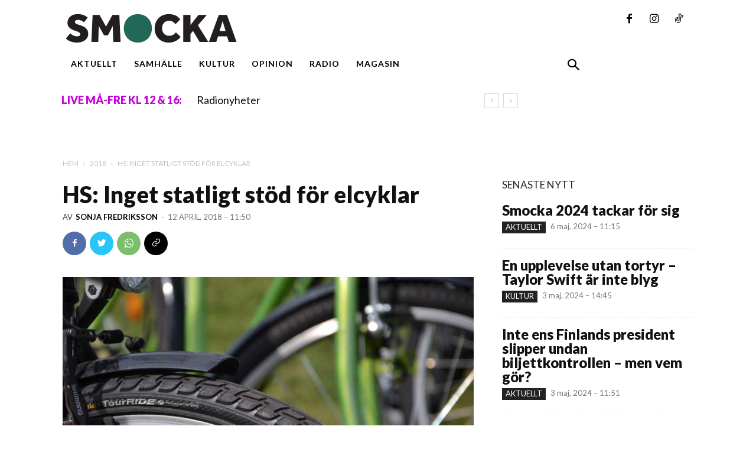

--- FILE ---
content_type: text/css
request_url: https://smocka.fi/wp-content/themes/Newspaper-child/style.css?ver=12.3c
body_size: 177
content:
/*
Theme Name:     Newspaper Child - SMOCKA 2020
Theme URI: 		http://themeforest.net/user/tagDiv/portfolio
Description:    Child theme made by tagDiv
Author:         tagDiv
Author URI: 	http://themeforest.net/user/tagDiv/portfolio
Template:       Newspaper
Version:        9.0c
*/


/*  ----------------------------------------------------------------------------
    This file will load automatically when the child theme is active. You can use it
    for custom CSS.
*/

/* 2017 */
.mejs-container {
	margin: 30px 0;
}

/* 2018 */
/*
COLORS:;
YELLOW 	#ffe800
RED 	#832537
GREY	#74737d

/* direktsändningar i header AD -boxen*/

.td-banner-wrap-full, .td-container-wrap {
	-webkit-box-shadow: none !important;
	-box-shadow: none !important;
}
.td_block_trending_now {
  margin-bottom: -10px;
  margin-top: 10px;
}

/* logo mindre, lång meny 19.3.2019 */
/*
.td-main-menu-logo img {
    width: 200px;
}
*/
/* iframeboxen responsiv i livesändingsposts 19.3.2019 */
.iframebox{
	position: relative;
	width: 100%;		/* desired width */
}
.iframebox:before{
	content: "";
	display: block;
	padding-top: 62%; 	/* initial ratio of 1:1*/
}
.unitube {
	position:  absolute;
	top: 0;
	left: 0;
	bottom: 0;
	right: 0;
	width:100%;
	height:100%;
}

--- FILE ---
content_type: image/svg+xml
request_url: https://smocka.fi/wp-content/uploads/2023/03/SmockaLogo_color_black.svg
body_size: 913
content:
<?xml version="1.0" encoding="UTF-8"?>
<svg xmlns="http://www.w3.org/2000/svg" id="stuff" viewBox="0 0 763.76 152.47">
  <defs>
    <style>
      .cls-1 {
        fill: #c800de;
      }

      .cls-2 {
        fill: #231f20;
      }
    </style>
  </defs>
  <path class="cls-2" d="m13.94,120.18l18.66-22.5c3.25,3.26,7.53,6.22,12.82,8.89,5.29,2.68,11.01,4.01,17.18,4.01,3.14,0,6.16-.64,9.07-1.92,2.9-1.28,4.36-3.72,4.36-7.32,0-3.02-1.57-5.55-4.71-7.59-3.14-2.03-7.62-3.98-13.43-5.84l-6.45-2.09c-4.77-1.63-9.5-3.81-14.21-6.54-4.71-2.73-8.6-6.25-11.68-10.55-3.08-4.3-4.62-9.59-4.62-15.87,0-7.21,1.71-13.66,5.14-19.36,3.43-5.69,8.51-10.2,15.26-13.51,6.74-3.31,14.94-4.97,24.59-4.97,7.67,0,14.33.87,19.97,2.62,5.64,1.74,10.32,3.78,14.04,6.1,3.72,2.33,6.45,4.42,8.2,6.28l-15.69,19.88c-4.07-3.02-8.31-5.49-12.73-7.41-4.42-1.92-8.95-2.88-13.6-2.88-3.02,0-5.9.67-8.63,2.01-2.73,1.34-4.1,3.63-4.1,6.89,0,3.61,1.63,6.22,4.88,7.85,3.25,1.63,7.38,3.26,12.38,4.88l5.58,1.74c3.95,1.16,7.93,2.65,11.94,4.45,4.01,1.8,7.7,4.1,11.07,6.89,3.37,2.79,6.07,6.31,8.11,10.55,2.03,4.24,3.05,9.45,3.05,15.61,0,7.09-2.12,13.43-6.36,19.01-4.24,5.58-9.94,9.94-17.09,13.08-7.15,3.14-15.08,4.71-23.8,4.71-11.63,0-21.36-1.57-29.21-4.71-7.85-3.14-14.5-7.26-19.97-12.38Z"></path>
  <path class="cls-2" d="m123.97,134.48l5.41-116.31h29.47l28.25,50.75,27.73-50.75h29.65l5.41,116.31h-31.21l-2.79-68.18-20.4,39.76h-16.92l-22.67-39.76-2.27,68.18h-29.65Z"></path>
  <path class="cls-1" d="m324.34,137.27c-8.72,0-16.77-1.51-24.15-4.53-7.38-3.02-13.78-7.29-19.18-12.82-5.41-5.52-9.62-12-12.64-19.44-3.02-7.44-4.53-15.58-4.53-24.41s1.51-16.97,4.53-24.41c3.02-7.44,7.24-13.89,12.64-19.36,5.41-5.46,11.8-9.71,19.18-12.73,7.38-3.02,15.43-4.53,24.15-4.53s16.77,1.51,24.15,4.53c7.38,3.02,13.8,7.27,19.27,12.73,5.46,5.47,9.68,11.92,12.64,19.36,2.96,7.44,4.45,15.58,4.45,24.41s-1.48,16.97-4.45,24.41c-2.96,7.44-7.18,13.92-12.64,19.44-5.47,5.52-11.89,9.8-19.27,12.82-7.38,3.02-15.43,4.53-24.15,4.53Z"></path>
  <path class="cls-2" d="m488.25,93.32l20.75,19.53c-13.02,16.39-30.29,24.59-51.79,24.59-11.86,0-22.35-2.62-31.48-7.85-9.13-5.23-16.25-12.41-21.36-21.54-5.12-9.13-7.67-19.62-7.67-31.48s2.56-22.41,7.67-31.65c5.11-9.24,12.21-16.54,21.27-21.88,9.07-5.35,19.59-8.02,31.56-8.02,10,0,19.33,1.69,27.99,5.06,8.66,3.37,15.96,9.24,21.88,17.61l-20.4,20.58c-3.26-4.42-7.15-7.96-11.68-10.64-4.53-2.67-9.71-4.01-15.52-4.01-6.51,0-12.06,1.42-16.65,4.27-4.59,2.85-8.11,6.69-10.55,11.51-2.44,4.83-3.66,10.26-3.66,16.3s1.25,11.71,3.75,16.65c2.5,4.94,6.07,8.81,10.72,11.6,4.65,2.79,10.05,4.19,16.22,4.19,6.86,0,12.38-1.22,16.57-3.66,4.19-2.44,8.31-6.16,12.38-11.16Z"></path>
  <path class="cls-2" d="m520.34,134.48V18.17h30.87v43.6l34.7-43.6h36.1l-38.71,44.82,44.82,71.5h-37.49l-28.42-47.08-10.99,12.9v34.18h-30.87Z"></path>
  <path class="cls-2" d="m630.55,134.48l42.72-116.31h35.4l41.15,116.31h-33.31l-7.5-24.06h-38.89l-7.67,24.06h-31.91Zm45.86-46.56h26.33l-12.9-42.72-13.43,42.72Z"></path>
</svg>
